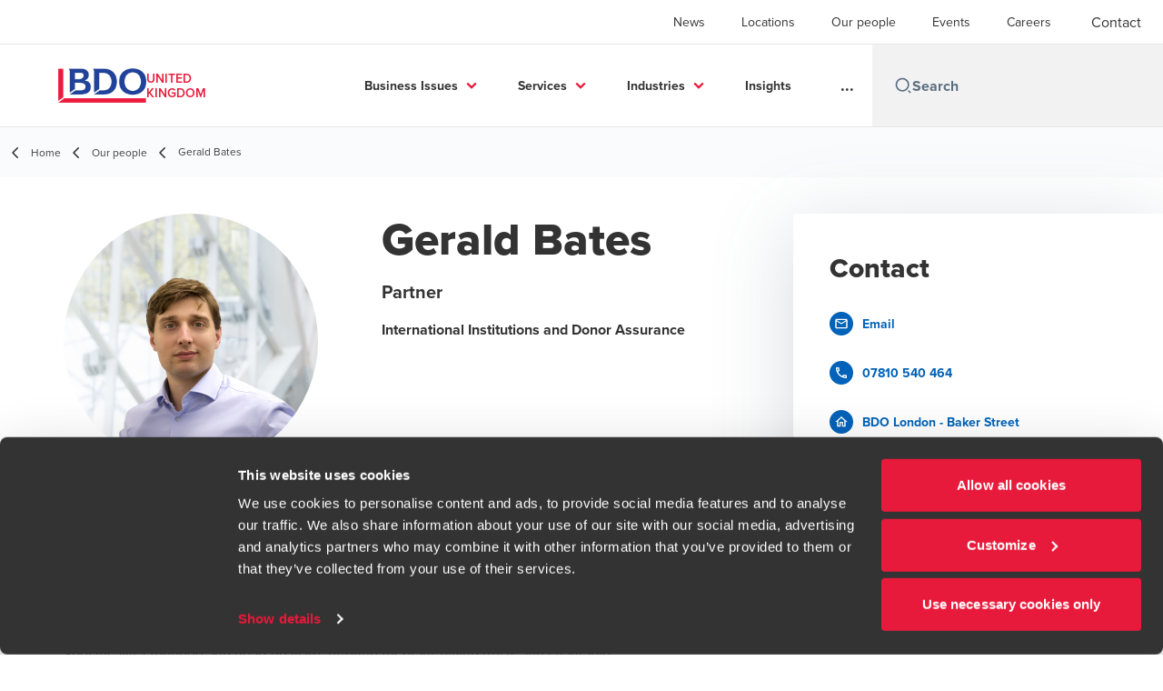

--- FILE ---
content_type: text/html; charset=utf-8
request_url: https://www.bdo.co.uk/en-gb/our-people/gerald-bates
body_size: 62255
content:
<!DOCTYPE html>
<html lang="en-GB" dir="ltr" class="scroll-smooth">
<head>
    <meta charset="utf-8" />
    <meta name="viewport" content="width=device-width, initial-scale=1.0" />
    
    
	<script type="application/ld+json">
{
  "url": "https://www.bdo.co.uk/en-gb/our-people/gerald-bates",
  "name": "Gerald Bates",
  "jobTitle": "Partner",
  "description": "I am an experienced leader within BDO\u0027s International Institutions and Donor Assurance team (IIDA).",
  "image": "/getmedia/2113e658-9fb4-4752-8e34-3da69215824a/Gerald-Bates.jpg?width=280\u0026height=280\u0026ext=.jpg",
  "sameAs": [],
  "worksFor": {
    "name": "BDO United Kingdom",
    "logo": "https://cdn.bdo.global/images/bdo_logo/1.0.0/bdo_logo_color.png",
    "@type": "Organization",
    "@context": "https://schema.org"
  },
  "@type": "Person",
  "@context": "https://schema.org"
}
	</script>

    <meta name="keywords" content="BDO People, Our People, BDO Employees, BDO UK People" />
    <meta name="description" content="I am an experienced leader within BDO&#x27;s International Institutions and Donor Assurance team (IIDA)." />
    <link rel="apple-touch-icon" sizes="180x180" href="/apple-touch-icon.png">
<link rel="icon" type="image/png" sizes="32x32" href="/favicon-32x32.png">
<link rel="icon" type="image/png" sizes="16x16" href="/favicon-16x16.png">
<link rel="icon" type="image/png" sizes="48x48" href="/favicon-48x48.png">
<link rel="icon" type="image/svg+xml" href="/favicon.svg" />
<link rel="shortcut icon" href="/favicon.ico" />
<link rel="manifest" href="/site.webmanifest">
<link rel="mask-icon" href="/safari-pinned-tab.svg" color="#5bbad5">
<meta name="msapplication-TileColor" content="#da532c">
<meta name="theme-color" content="#ffffff">
    <title>Gerald Bates | Partner | International Institutions and Donor Assurance - BDO</title>

    
<script data-cookieconsent="ignore">
    window.dataLayer = window.dataLayer || [];
    function gtag() {
        dataLayer.push(arguments);
    }
    gtag("consent", "default", {
        ad_personalization: "denied",
        ad_storage: "denied",
        ad_user_data: "denied",
        analytics_storage: "denied",
        functionality_storage: "denied",
        personalization_storage: "denied",
        security_storage: "granted",
        wait_for_update: 500,
    });
    gtag("set", "ads_data_redaction", true);
    gtag("set", "url_passthrough", true);
</script>

<!-- Google Tag Manager -->
    <script data-cookieconsent="ignore">
    (function(w,d,s,l,i){w[l]=w[l]||[];w[l].push({'gtm.start':
    new Date().getTime(),event:'gtm.js'});var f=d.getElementsByTagName(s)[0],
    j=d.createElement(s),dl=l!='dataLayer'?'&l='+l:'';j.async=true;j.src=
    'https://www.googletagmanager.com/gtm.js?id='+i+dl;f.parentNode.insertBefore(j,f);
    })(window,document,'script','dataLayer','GTM-W263TG');</script>
<!-- End Google Tag Manager -->

<script id="Cookiebot" src="https://consent.cookiebot.com/uc.js" data-cbid="87a51d12-ebd0-4d3d-bf5d-ead8383f9764" data-blockingmode="auto" type="text/javascript"></script>
    
    <script data-cookieconsent="ignore">
        function injectWhenCookiebotAcceptedScripts() {
            var rawHtml = null;
            var container = document.getElementById("scriptsAfterCookiebotAccepted");
            container.innerHTML = rawHtml;

            var scripts = container.getElementsByTagName("script");
            for (var i = 0; i < scripts.length; i++)
            {
                eval(scripts[i].innerText);
            }   
        }
    </script>

    
<script id="googleServices" type="text/javascript" data-cookieconsent="ignore">

            function initializeGoogleTags() {
                window.dataLayer = window.dataLayer || [];

                function gtag() {
                    dataLayer.push(arguments);
                }

                gtag("consent", "default", {
                    ad_personalization: "denied",
                    ad_storage: "denied",
                    ad_user_data: "denied",
                    analytics_storage: "denied",
                    functionality_storage: "denied",
                    personalization_storage: "denied",
                    security_storage: "granted",
                    wait_for_update: 500,
                });

                gtag('js', new Date());


                     gtag('config', 'G-S8M9KW26GP', { 'anonymize_ip': true, 'forceSSL': true });

                let script = document.createElement('script');
                script.src = 'https://www.googletagmanager.com/gtag/js?id=G-S8M9KW26GP';
                script.setAttribute("data-cookieconsent", "ignore");
                script.setAttribute("async", "");
                let ga = document.getElementById("googleServices");
                ga.before(script);
            }
        

         function CookiebotCallback_OnAccept() {

                    if (Cookiebot.consent.statistics && Cookiebot.consent.marketing) {
                        initializeGoogleTags();
                    }
                             injectWhenCookiebotAcceptedScripts();
         }
</script>
    
    <link rel="canonical" href="https://www.bdo.co.uk/en-gb/our-people/gerald-bates" />

    

    
    <meta property="og:title" content="Gerald Bates | Partner |">
    <meta property="og:description" content="I am an experienced leader within BDO&#x27;s International Institutions and Donor Assurance team (IIDA).">
    <meta property="og:url" content="https://www.bdo.co.uk/en-gb/our-people/gerald-bates">
    <meta property="og:image" content="https://www.bdo.co.uk/getmedia/2113e658-9fb4-4752-8e34-3da69215824a/Gerald-Bates.jpg?width=280&amp;height=280&amp;ext=.jpg">

<meta property="og:type" content="website">
    

    
<link rel="stylesheet" href="/getattachment/b4219295-52bc-4d78-b0c2-66d06452d39e/extras-uk.css" type="text/css" />
<!-- Fathom - beautiful, simple website analytics -->
                <script src="https://cdn.usefathom.com/script.js" data-site="LOLKVGQE" defer></script>
              <!-- / Fathom -->

<meta name="google-site-verification" content="lpKB44lbSNZkmnSKOIhgN_IrI9VqPhhaYEq5NRRyxlA" />

<script type="text/javascript">
setTimeout(function(){var a=document.createElement("script");
var b=document.getElementsByTagName("script")[0];
a.src=document.location.protocol+"//script.crazyegg.com/pages/scripts/0051/9081.js?"+Math.floor(new Date().getTime()/3600000);
a.async=true;a.type="text/javascript";b.parentNode.insertBefore(a,b)}, 1);
</script>


<script
  type="text/javascript"
  src="https://sdk.ceros.com/embedded-player-sdk-v5.min.js"
></script>
<script>
function applyConsent(hasConsent) {
  var foundExperienceInterval = setInterval(function () {
    var cerosFrames = document.querySelectorAll("iframe.ceros-experience");
    for (let cerosFrame of cerosFrames) {
      var cerosContainer = cerosFrame.parentNode;
      var expId = cerosContainer.getAttribute("id");
      if (expId) {
        clearInterval(foundExperienceInterval);
        CerosSDK.findExperience(expId)
          .done(function (experience) {
            experience.setUserConsentForAnalytics(hasConsent);
          });
      }
    }
  }, 500);
}
applyConsent(false);
window.addEventListener("CookiebotOnConsentReady", function () {
  applyConsent(Cookiebot.consent.statistics);
});
</script>

<script type="text/javascript">
document.write(unescape("%3Cscript src='https://ecomms.bdo.co.uk/wt.js' type='text/javascript'%3E%3C/script%3E"));
</script>

<script type="text/javascript" src="https://secure.agile365enterprise.com/js/793903.js" ></script>
<noscript><img src="https://secure.agile365enterprise.com/793903.png" style="display:none;" /></noscript>


<!-- Start VWO Async SmartCode -->
<link rel="preconnect" href="https://dev.visualwebsiteoptimizer.com" />
<script type='text/javascript' id='vwoCode'>
window._vwo_code || (function() {
var account_id=638445,
version=2.1,
settings_tolerance=2000,
hide_element='body',
hide_element_style = 'opacity:0 !important;filter:alpha(opacity=0) !important;background:none !important;transition:none !important;',
/* DO NOT EDIT BELOW THIS LINE */
f=false,w=window,d=document,v=d.querySelector('#vwoCode'),cK='_vwo_'+account_id+'_settings',cc={};try{var c=JSON.parse(localStorage.getItem('_vwo_'+account_id+'_config'));cc=c&&typeof c==='object'?c:{}}catch(e){}var stT=cc.stT==='session'?w.sessionStorage:w.localStorage;code={nonce:v&&v.nonce,use_existing_jquery:function(){return typeof use_existing_jquery!=='undefined'?use_existing_jquery:undefined},library_tolerance:function(){return typeof library_tolerance!=='undefined'?library_tolerance:undefined},settings_tolerance:function(){return cc.sT||settings_tolerance},hide_element_style:function(){return'{'+(cc.hES||hide_element_style)+'}'},hide_element:function(){if(performance.getEntriesByName('first-contentful-paint')[0]){return''}return typeof cc.hE==='string'?cc.hE:hide_element},getVersion:function(){return version},finish:function(e){if(!f){f=true;var t=d.getElementById('_vis_opt_path_hides');if(t)t.parentNode.removeChild(t);if(e)(new Image).src='https://dev.visualwebsiteoptimizer.com/ee.gif?a='+account_id+e}},finished:function(){return f},addScript:function(e){var t=d.createElement('script');t.type='text/javascript';if(e.src){t.src=e.src}else{t.text=e.text}v&&t.setAttribute('nonce',v.nonce);d.getElementsByTagName('head')[0].appendChild(t)},load:function(e,t){var n=this.getSettings(),i=d.createElement('script'),r=this;t=t||{};if(n){i.textContent=n;d.getElementsByTagName('head')[0].appendChild(i);if(!w.VWO||VWO.caE){stT.removeItem(cK);r.load(e)}}else{var o=new XMLHttpRequest;o.open('GET',e,true);o.withCredentials=!t.dSC;o.responseType=t.responseType||'text';o.onload=function(){if(t.onloadCb){return t.onloadCb(o,e)}if(o.status===200||o.status===304){_vwo_code.addScript({text:o.responseText})}else{_vwo_code.finish('&e=loading_failure:'+e)}};o.onerror=function(){if(t.onerrorCb){return t.onerrorCb(e)}_vwo_code.finish('&e=loading_failure:'+e)};o.send()}},getSettings:function(){try{var e=stT.getItem(cK);if(!e){return}e=JSON.parse(e);if(Date.now()>e.e){stT.removeItem(cK);return}return e.s}catch(e){return}},init:function(){if(d.URL.indexOf('__vwo_disable__')>-1)return;var e=this.settings_tolerance();w._vwo_settings_timer=setTimeout(function(){_vwo_code.finish();stT.removeItem(cK)},e);var t;if(this.hide_element()!=='body'){t=d.createElement('style');var n=this.hide_element(),i=n?n+this.hide_element_style():'',r=d.getElementsByTagName('head')[0];t.setAttribute('id','_vis_opt_path_hides');v&&t.setAttribute('nonce',v.nonce);t.setAttribute('type','text/css');if(t.styleSheet)t.styleSheet.cssText=i;else t.appendChild(d.createTextNode(i));r.appendChild(t)}else{t=d.getElementsByTagName('head')[0];var i=d.createElement('div');i.style.cssText='z-index: 2147483647 !important;position: fixed !important;left: 0 !important;top: 0 !important;width: 100% !important;height: 100% !important;background: white !important;display: block !important;';i.setAttribute('id','_vis_opt_path_hides');i.classList.add('_vis_hide_layer');t.parentNode.insertBefore(i,t.nextSibling)}var o=window._vis_opt_url||d.URL,s='https://dev.visualwebsiteoptimizer.com/j.php?a='+account_id+'&u='+encodeURIComponent(o)+'&vn='+version;if(w.location.search.indexOf('_vwo_xhr')!==-1){this.addScript({src:s})}else{this.load(s+'&x=true')}}};w._vwo_code=code;code.init();})();
</script>
<!-- End VWO Async SmartCode -->

<script src="https://cdn.userway.org/widget.js" data-account="gfUCLN0jUM"></script>
<meta name="google-site-verification" content="Wmmz-8ddoT8VaaNJdp-8pPIaxgLO5Q6dbwtuPns5fVk" />

<meta name="msvalidate.01" content="FB3D4ECBA0E8298D7D513921A51C08AA" />

    <!-- Preconnect -->
<link rel="preconnect" href="https://fonts.googleapis.com" crossorigin="anonymous">
<link rel="preconnect" href="https://use.typekit.net" crossorigin="anonymous">

<!-- Preload Fonts -->
<link rel="preload" href="https://fonts.googleapis.com/css2?family=Material+Symbols+Outlined:opsz,wght,FILL,GRAD@48,400,0,0" as="style" />
<link rel="preload" href="https://fonts.googleapis.com/icon?family=Material+Icons" as="style">
<link rel="preload" href="https://use.typekit.net/yxr5raf.css" as="style">

<!-- Preload Master CSS -->
<link rel="preload" href="/dist/master.css?v=smS2c4gXbIMpVBdvU3ygIPIG8QV_vunk5ofuMsOHQGY" as="style" type="text/css">

<!-- Apply Stylesheets -->
<link rel="stylesheet" href="https://fonts.googleapis.com/css2?family=Material+Symbols+Outlined:opsz,wght,FILL,GRAD@48,400,0,0" />
<link rel="stylesheet" href="https://fonts.googleapis.com/icon?family=Material+Icons" />
<link rel="stylesheet" href="https://use.typekit.net/yxr5raf.css">
<link rel="stylesheet" href="/dist/master.css?v=smS2c4gXbIMpVBdvU3ygIPIG8QV_vunk5ofuMsOHQGY" type="text/css" />

    
    <link href="/_content/Kentico.Content.Web.Rcl/Content/Bundles/Public/systemPageComponents.min.css" rel="stylesheet" />
<link href="/PageBuilder/Public/Sections/section-column.css" rel="stylesheet" />


<script type="text/javascript">!function(T,l,y){var S=T.location,k="script",D="instrumentationKey",C="ingestionendpoint",I="disableExceptionTracking",E="ai.device.",b="toLowerCase",w="crossOrigin",N="POST",e="appInsightsSDK",t=y.name||"appInsights";(y.name||T[e])&&(T[e]=t);var n=T[t]||function(d){var g=!1,f=!1,m={initialize:!0,queue:[],sv:"5",version:2,config:d};function v(e,t){var n={},a="Browser";return n[E+"id"]=a[b](),n[E+"type"]=a,n["ai.operation.name"]=S&&S.pathname||"_unknown_",n["ai.internal.sdkVersion"]="javascript:snippet_"+(m.sv||m.version),{time:function(){var e=new Date;function t(e){var t=""+e;return 1===t.length&&(t="0"+t),t}return e.getUTCFullYear()+"-"+t(1+e.getUTCMonth())+"-"+t(e.getUTCDate())+"T"+t(e.getUTCHours())+":"+t(e.getUTCMinutes())+":"+t(e.getUTCSeconds())+"."+((e.getUTCMilliseconds()/1e3).toFixed(3)+"").slice(2,5)+"Z"}(),iKey:e,name:"Microsoft.ApplicationInsights."+e.replace(/-/g,"")+"."+t,sampleRate:100,tags:n,data:{baseData:{ver:2}}}}var h=d.url||y.src;if(h){function a(e){var t,n,a,i,r,o,s,c,u,p,l;g=!0,m.queue=[],f||(f=!0,t=h,s=function(){var e={},t=d.connectionString;if(t)for(var n=t.split(";"),a=0;a<n.length;a++){var i=n[a].split("=");2===i.length&&(e[i[0][b]()]=i[1])}if(!e[C]){var r=e.endpointsuffix,o=r?e.location:null;e[C]="https://"+(o?o+".":"")+"dc."+(r||"services.visualstudio.com")}return e}(),c=s[D]||d[D]||"",u=s[C],p=u?u+"/v2/track":d.endpointUrl,(l=[]).push((n="SDK LOAD Failure: Failed to load Application Insights SDK script (See stack for details)",a=t,i=p,(o=(r=v(c,"Exception")).data).baseType="ExceptionData",o.baseData.exceptions=[{typeName:"SDKLoadFailed",message:n.replace(/\./g,"-"),hasFullStack:!1,stack:n+"\nSnippet failed to load ["+a+"] -- Telemetry is disabled\nHelp Link: https://go.microsoft.com/fwlink/?linkid=2128109\nHost: "+(S&&S.pathname||"_unknown_")+"\nEndpoint: "+i,parsedStack:[]}],r)),l.push(function(e,t,n,a){var i=v(c,"Message"),r=i.data;r.baseType="MessageData";var o=r.baseData;return o.message='AI (Internal): 99 message:"'+("SDK LOAD Failure: Failed to load Application Insights SDK script (See stack for details) ("+n+")").replace(/\"/g,"")+'"',o.properties={endpoint:a},i}(0,0,t,p)),function(e,t){if(JSON){var n=T.fetch;if(n&&!y.useXhr)n(t,{method:N,body:JSON.stringify(e),mode:"cors"});else if(XMLHttpRequest){var a=new XMLHttpRequest;a.open(N,t),a.setRequestHeader("Content-type","application/json"),a.send(JSON.stringify(e))}}}(l,p))}function i(e,t){f||setTimeout(function(){!t&&m.core||a()},500)}var e=function(){var n=l.createElement(k);n.src=h;var e=y[w];return!e&&""!==e||"undefined"==n[w]||(n[w]=e),n.onload=i,n.onerror=a,n.onreadystatechange=function(e,t){"loaded"!==n.readyState&&"complete"!==n.readyState||i(0,t)},n}();y.ld<0?l.getElementsByTagName("head")[0].appendChild(e):setTimeout(function(){l.getElementsByTagName(k)[0].parentNode.appendChild(e)},y.ld||0)}try{m.cookie=l.cookie}catch(p){}function t(e){for(;e.length;)!function(t){m[t]=function(){var e=arguments;g||m.queue.push(function(){m[t].apply(m,e)})}}(e.pop())}var n="track",r="TrackPage",o="TrackEvent";t([n+"Event",n+"PageView",n+"Exception",n+"Trace",n+"DependencyData",n+"Metric",n+"PageViewPerformance","start"+r,"stop"+r,"start"+o,"stop"+o,"addTelemetryInitializer","setAuthenticatedUserContext","clearAuthenticatedUserContext","flush"]),m.SeverityLevel={Verbose:0,Information:1,Warning:2,Error:3,Critical:4};var s=(d.extensionConfig||{}).ApplicationInsightsAnalytics||{};if(!0!==d[I]&&!0!==s[I]){var c="onerror";t(["_"+c]);var u=T[c];T[c]=function(e,t,n,a,i){var r=u&&u(e,t,n,a,i);return!0!==r&&m["_"+c]({message:e,url:t,lineNumber:n,columnNumber:a,error:i}),r},d.autoExceptionInstrumented=!0}return m}(y.cfg);function a(){y.onInit&&y.onInit(n)}(T[t]=n).queue&&0===n.queue.length?(n.queue.push(a),n.trackPageView({})):a()}(window,document,{
src: "https://js.monitor.azure.com/scripts/b/ai.2.min.js", // The SDK URL Source
crossOrigin: "anonymous", 
cfg: { // Application Insights Configuration
    connectionString: 'InstrumentationKey=7e4d3ed1-4059-404e-bc13-1df6b795f445;IngestionEndpoint=https://westeurope-5.in.applicationinsights.azure.com/;LiveEndpoint=https://westeurope.livediagnostics.monitor.azure.com/'
}});</script></head>
<body data-lang="en-GB">
    <div id="scriptsAfterCookiebotAccepted"></div>
    
<script type="text/javascript"> _linkedin_data_partner_id = "372737"; </script><script type="text/javascript"> (function(){var s = document.getElementsByTagName("script")[0]; var b = document.createElement("script"); b.type = "text/javascript";b.async = true; b.src = "https://snap.licdn.com/li.lms-analytics/insight.min.js"; s.parentNode.insertBefore(b, s);})(); </script> <noscript> <img height="1" width="1" style="display:none;" alt="" src="https://dc.ads.linkedin.com/collect/?pid=372737&fmt=gif" /> </noscript>

<script type="text/javascript"> _linkedin_partner_id = "372737"; window._linkedin_data_partner_ids = window._linkedin_data_partner_ids || []; window._linkedin_data_partner_ids.push(_linkedin_partner_id); </script><script type="text/javascript"> (function(){var s = document.getElementsByTagName("script")[0]; var b = document.createElement("script"); b.type = "text/javascript";b.async = true; b.src = "https://snap.licdn.com/li.lms-analytics/insight.min.js"; s.parentNode.insertBefore(b, s);})(); </script> <noscript> <img height="1" width="1" style="display:none;" alt="" src="https://dc.ads.linkedin.com/collect/?pid=372737&fmt=gif" /> </noscript>

<script>
 isRobotNotificationDisplayed = true; 
 </script>
    
<div id="react_0HNILGTKC6DOF"><div data-reactroot=""><div class="header" id="header" data-ktc-search-exclude="true" style="position:relative"><div class="header__main-menu"><ul class="header__main-menu-list"><li class="header__main-menu-item"><a class="header__main-menu-link" href="/en-gb/news">News</a></li><li class="header__main-menu-item"><a class="header__main-menu-link" href="/en-gb/locations">Locations</a></li><li class="header__main-menu-item"><a class="header__main-menu-link" href="/en-gb/our-people">Our people</a></li><li class="header__main-menu-item"><a class="header__main-menu-link" href="/en-gb/events">Events</a></li><li class="header__main-menu-item"><a class="header__main-menu-link" href="/en-gb/careers">Careers</a></li></ul><a role="button" class="btn px-6 py-3 text-base" href="/en-gb/contact" target="_self" title=""><span class="btn-text"><span class="">Contact </span></span></a></div><nav class="header__mega-menu"><a href="/en-gb/home" class="header__logo"><img src="https://cdn.bdo.global/images/bdo_logo/1.0.0/bdo_logo_color.png" class="header__logo-img" alt="logo"/><div class="header__logo-text">United Kingdom</div></a><div class="header__mega-menu-wrapper"><div class="header__mobile-menu-header"><svg stroke="currentColor" fill="currentColor" stroke-width="0" viewBox="0 0 24 24" class="header__mobile-menu-header-icon" height="1em" width="1em" xmlns="http://www.w3.org/2000/svg"><path d="M11 2C15.968 2 20 6.032 20 11C20 15.968 15.968 20 11 20C6.032 20 2 15.968 2 11C2 6.032 6.032 2 11 2ZM11 18C14.8675 18 18 14.8675 18 11C18 7.1325 14.8675 4 11 4C7.1325 4 4 7.1325 4 11C4 14.8675 7.1325 18 11 18ZM19.4853 18.0711L22.3137 20.8995L20.8995 22.3137L18.0711 19.4853L19.4853 18.0711Z"></path></svg><svg stroke="currentColor" fill="none" stroke-width="0" viewBox="0 0 15 15" class="header__mobile-menu-header-icon" height="1em" width="1em" xmlns="http://www.w3.org/2000/svg"><path fill-rule="evenodd" clip-rule="evenodd" d="M1.5 3C1.22386 3 1 3.22386 1 3.5C1 3.77614 1.22386 4 1.5 4H13.5C13.7761 4 14 3.77614 14 3.5C14 3.22386 13.7761 3 13.5 3H1.5ZM1 7.5C1 7.22386 1.22386 7 1.5 7H13.5C13.7761 7 14 7.22386 14 7.5C14 7.77614 13.7761 8 13.5 8H1.5C1.22386 8 1 7.77614 1 7.5ZM1 11.5C1 11.2239 1.22386 11 1.5 11H13.5C13.7761 11 14 11.2239 14 11.5C14 11.7761 13.7761 12 13.5 12H1.5C1.22386 12 1 11.7761 1 11.5Z" fill="currentColor"></path></svg></div><div class="header__mega-menu-desktop"><ul class="header__mega-menu-list"></ul><div class="header__search relative"><div class="pl-2"><a class="pointer-events-none" href="/" aria-label="Search icon"><svg stroke="currentColor" fill="currentColor" stroke-width="0" viewBox="0 0 24 24" class="header__search-icon" height="1em" width="1em" xmlns="http://www.w3.org/2000/svg"><path d="M11 2C15.968 2 20 6.032 20 11C20 15.968 15.968 20 11 20C6.032 20 2 15.968 2 11C2 6.032 6.032 2 11 2ZM11 18C14.8675 18 18 14.8675 18 11C18 7.1325 14.8675 4 11 4C7.1325 4 4 7.1325 4 11C4 14.8675 7.1325 18 11 18ZM19.4853 18.0711L22.3137 20.8995L20.8995 22.3137L18.0711 19.4853L19.4853 18.0711Z"></path></svg></a></div><input type="text" name="Search" title="Search" placeholder="Search" class="header__search-input" value="" autoComplete="off"/></div></div></div></nav></div></div></div>
    
<div id="react_0HNILGTKC6DOG"><div class="breadcrumbs" data-reactroot=""><ul class="breadcrumbs__list"><li class="breadcrumbs__list-item"><div class="px-2 hidden lg:flex"><svg stroke="currentColor" fill="none" stroke-width="2" viewBox="0 0 24 24" aria-hidden="true" class="breadcrumbs__item-icon" height="18" width="18" xmlns="http://www.w3.org/2000/svg"><path stroke-linecap="round" stroke-linejoin="round" d="M15 19l-7-7 7-7"></path></svg></div><div class="pt-[1px] hidden lg:flex"><a href="/en-gb/home" target="" title="" class="animated-link inline text-lighter-black hover:text-lighter-black"><span class="hover-underline">Home</span></a></div></li><li class="breadcrumbs__list-item"><div class="px-2"><svg stroke="currentColor" fill="none" stroke-width="2" viewBox="0 0 24 24" aria-hidden="true" class="breadcrumbs__item-icon" height="18" width="18" xmlns="http://www.w3.org/2000/svg"><path stroke-linecap="round" stroke-linejoin="round" d="M15 19l-7-7 7-7"></path></svg></div><div class="pt-[1px]"><a href="/en-gb/our-people" target="" title="" class="animated-link inline text-lighter-black hover:text-lighter-black"><span class="hover-underline">Our people</span></a></div></li><li class="breadcrumbs__list-item"><div class="px-2 hidden lg:flex"><svg stroke="currentColor" fill="none" stroke-width="2" viewBox="0 0 24 24" aria-hidden="true" class="breadcrumbs__item-icon" height="18" width="18" xmlns="http://www.w3.org/2000/svg"><path stroke-linecap="round" stroke-linejoin="round" d="M15 19l-7-7 7-7"></path></svg></div><div class="breadcrumbs__last-list-item-container"><span class="breadcrumbs__last-list-item">Gerald Bates</span></div></li></ul></div></div>
    



<div id="react_0HNILGTKC6DOE"><div class="bio-wrapper"><div class="bio"><div class="mb-8 flex flex-row lg:mb-20"><img class="bio__teaser" src="/getmedia/2113e658-9fb4-4752-8e34-3da69215824a/Gerald-Bates.jpg?width=280&amp;height=280&amp;ext=.jpg" alt="Gerald Bates"/><div><h1 class="bio__title">Gerald  Bates</h1><div class="bio__subtitle">Partner</div><p class="bio__text">International Institutions and Donor Assurance</p></div></div><div class="contacts lg:hidden"><h3 class="contacts__title">Contact</h3><ul class="contacts__list"><li class="contacts__list-item"><a class="contacts__list-item__link" href="mailto:Gerald.Bates@bdo.co.uk"><span class="contacts__list-item__link-icon"><svg stroke="currentColor" fill="currentColor" stroke-width="0" viewBox="0 0 24 24" height="1em" width="1em" xmlns="http://www.w3.org/2000/svg"><path fill="none" d="M0 0h24v24H0V0z"></path><path d="M22 6c0-1.1-.9-2-2-2H4c-1.1 0-2 .9-2 2v12c0 1.1.9 2 2 2h16c1.1 0 2-.9 2-2V6zm-2 0l-8 5-8-5h16zm0 12H4V8l8 5 8-5v10z"></path></svg></span><span class="contacts__list-item__link-text"><span class="hover-underline">Email</span></span></a></li><li class="contacts__list-item"><a class="contacts__list-item__link" href="tel:07810 540 464"><span class="contacts__list-item__link-icon"><svg stroke="currentColor" fill="currentColor" stroke-width="0" viewBox="0 0 24 24" height="1em" width="1em" xmlns="http://www.w3.org/2000/svg"><path fill="none" d="M0 0h24v24H0V0z"></path><path d="M6.54 5c.06.89.21 1.76.45 2.59l-1.2 1.2c-.41-1.2-.67-2.47-.76-3.79h1.51m9.86 12.02c.85.24 1.72.39 2.6.45v1.49c-1.32-.09-2.59-.35-3.8-.75l1.2-1.19M7.5 3H4c-.55 0-1 .45-1 1 0 9.39 7.61 17 17 17 .55 0 1-.45 1-1v-3.49c0-.55-.45-1-1-1-1.24 0-2.45-.2-3.57-.57a.84.84 0 00-.31-.05c-.26 0-.51.1-.71.29l-2.2 2.2a15.149 15.149 0 01-6.59-6.59l2.2-2.2c.28-.28.36-.67.25-1.02A11.36 11.36 0 018.5 4c0-.55-.45-1-1-1z"></path></svg></span><span class="contacts__list-item__link-text"><span class="hover-underline">07810 540 464</span></span></a></li><li class="contacts__list-item"><a class="contacts__list-item__link" href="/en-gb/locations/london"><span class="contacts__list-item__link-icon"><svg stroke="currentColor" fill="currentColor" stroke-width="0" viewBox="0 0 24 24" height="1em" width="1em" xmlns="http://www.w3.org/2000/svg"><path fill="none" d="M0 0h24v24H0V0z"></path><path d="M12 5.69l5 4.5V18h-2v-6H9v6H7v-7.81l5-4.5M12 3L2 12h3v8h6v-6h2v6h6v-8h3L12 3z"></path></svg></span><span class="contacts__list-item__link-text"><span class="hover-underline">BDO London - Baker Street</span></span></a></li><li class="contacts__list-item"><a class="contacts__list-item__link" href="/vcard/7e9a5df5-4606-4d85-a055-feab57f6f3e6"><span class="contacts__list-item__link-icon"><svg stroke="currentColor" fill="currentColor" stroke-width="0" viewBox="0 0 24 24" height="1em" width="1em" xmlns="http://www.w3.org/2000/svg"><path fill="none" d="M0 0h24v24H0V0z"></path><path d="M19 3h-4.18C14.4 1.84 13.3 1 12 1s-2.4.84-2.82 2H5c-1.1 0-2 .9-2 2v14c0 1.1.9 2 2 2h14c1.1 0 2-.9 2-2V5c0-1.1-.9-2-2-2zm-7-.25c.22 0 .41.1.55.25.12.13.2.31.2.5 0 .41-.34.75-.75.75s-.75-.34-.75-.75c0-.19.08-.37.2-.5.14-.15.33-.25.55-.25zM19 19H5V5h14v14zM12 6c-1.65 0-3 1.35-3 3s1.35 3 3 3 3-1.35 3-3-1.35-3-3-3zm0 4c-.55 0-1-.45-1-1s.45-1 1-1 1 .45 1 1-.45 1-1 1zm-6 6.47V18h12v-1.53c0-2.5-3.97-3.58-6-3.58s-6 1.07-6 3.58zM8.31 16c.69-.56 2.38-1.12 3.69-1.12s3.01.56 3.69 1.12H8.31z"></path></svg></span><span class="contacts__list-item__link-text"><span class="hover-underline">vCard</span></span></a></li></ul></div><div class="bio-summary"><h2 class="bio-summary__title">Executive summary</h2><div class="bio-summary__rich-editor"><p>I am a leader within BDO's International Institutions and Donor Assurance (IIDA) team, which specialises in the delivery of assurance and consulting services to a wide range of international donors; helping them gain comfort as to how their funds are being and will be managed by their grantees, whilst also promoting the effective delivery of donor-funded programs.</p>

<p>Specifically, I founded and head-up IIDA's offering for grant-giving trusts and charitable foundations, be they attached to high net worth individual(s); a multinational corporation; or established under a historic endowment. This includes work for some of the world's largest and most reputable foundations where my team's work helps to protect these donors - no matter where they may be based - from the financial, compliance, programmatic and, ultimately, reputational risks associated with the mismanagement of funds by their global partners.</p>

<p>I am a Fellow of the Institute of Chartered Accountants in England and Wales. I been involved in the delivery of over 2,500 assignments for global donors and have personally performed fieldwork in more than 40 countries. My commitment to the development sector is demonstrated through a post-graduate qualification in International Development from the London School of Economics, where I received a special commendation for achieving the highest mark amongst my global cohort, as well through my role as a Trustee for an International NGO. I have been invited to contribute to sector initiatives, notably the world's first harmonised standard for assessing the financial capacities of prospective grantees and sitting on a global, grant award panel on behalf of the National Institute for Health and Care Research.</p>

<p>I am driven by the desire to make the most of the daily opportunities that my work affords me in helping grantors and grantees succeed through the application of effective systems of control relating to the management of donor-funded projects. My work, in turn, helps to underpin the trust that is necessary to enable the global flow of development and humanitarian relief funds, whilst also promoting the effective management of these funds to deliver optimum results for end-user beneficiaries.</p>
</div></div></div><div class="contacts hidden lg:flex"><h3 class="contacts__title">Contact</h3><ul class="contacts__list"><li class="contacts__list-item"><a class="contacts__list-item__link" href="mailto:Gerald.Bates@bdo.co.uk"><span class="contacts__list-item__link-icon"><svg stroke="currentColor" fill="currentColor" stroke-width="0" viewBox="0 0 24 24" height="1em" width="1em" xmlns="http://www.w3.org/2000/svg"><path fill="none" d="M0 0h24v24H0V0z"></path><path d="M22 6c0-1.1-.9-2-2-2H4c-1.1 0-2 .9-2 2v12c0 1.1.9 2 2 2h16c1.1 0 2-.9 2-2V6zm-2 0l-8 5-8-5h16zm0 12H4V8l8 5 8-5v10z"></path></svg></span><span class="contacts__list-item__link-text"><span class="hover-underline">Email</span></span></a></li><li class="contacts__list-item"><a class="contacts__list-item__link" href="tel:07810 540 464"><span class="contacts__list-item__link-icon"><svg stroke="currentColor" fill="currentColor" stroke-width="0" viewBox="0 0 24 24" height="1em" width="1em" xmlns="http://www.w3.org/2000/svg"><path fill="none" d="M0 0h24v24H0V0z"></path><path d="M6.54 5c.06.89.21 1.76.45 2.59l-1.2 1.2c-.41-1.2-.67-2.47-.76-3.79h1.51m9.86 12.02c.85.24 1.72.39 2.6.45v1.49c-1.32-.09-2.59-.35-3.8-.75l1.2-1.19M7.5 3H4c-.55 0-1 .45-1 1 0 9.39 7.61 17 17 17 .55 0 1-.45 1-1v-3.49c0-.55-.45-1-1-1-1.24 0-2.45-.2-3.57-.57a.84.84 0 00-.31-.05c-.26 0-.51.1-.71.29l-2.2 2.2a15.149 15.149 0 01-6.59-6.59l2.2-2.2c.28-.28.36-.67.25-1.02A11.36 11.36 0 018.5 4c0-.55-.45-1-1-1z"></path></svg></span><span class="contacts__list-item__link-text"><span class="hover-underline">07810 540 464</span></span></a></li><li class="contacts__list-item"><a class="contacts__list-item__link" href="/en-gb/locations/london"><span class="contacts__list-item__link-icon"><svg stroke="currentColor" fill="currentColor" stroke-width="0" viewBox="0 0 24 24" height="1em" width="1em" xmlns="http://www.w3.org/2000/svg"><path fill="none" d="M0 0h24v24H0V0z"></path><path d="M12 5.69l5 4.5V18h-2v-6H9v6H7v-7.81l5-4.5M12 3L2 12h3v8h6v-6h2v6h6v-8h3L12 3z"></path></svg></span><span class="contacts__list-item__link-text"><span class="hover-underline">BDO London - Baker Street</span></span></a></li><li class="contacts__list-item"><a class="contacts__list-item__link" href="/vcard/7e9a5df5-4606-4d85-a055-feab57f6f3e6"><span class="contacts__list-item__link-icon"><svg stroke="currentColor" fill="currentColor" stroke-width="0" viewBox="0 0 24 24" height="1em" width="1em" xmlns="http://www.w3.org/2000/svg"><path fill="none" d="M0 0h24v24H0V0z"></path><path d="M19 3h-4.18C14.4 1.84 13.3 1 12 1s-2.4.84-2.82 2H5c-1.1 0-2 .9-2 2v14c0 1.1.9 2 2 2h14c1.1 0 2-.9 2-2V5c0-1.1-.9-2-2-2zm-7-.25c.22 0 .41.1.55.25.12.13.2.31.2.5 0 .41-.34.75-.75.75s-.75-.34-.75-.75c0-.19.08-.37.2-.5.14-.15.33-.25.55-.25zM19 19H5V5h14v14zM12 6c-1.65 0-3 1.35-3 3s1.35 3 3 3 3-1.35 3-3-1.35-3-3-3zm0 4c-.55 0-1-.45-1-1s.45-1 1-1 1 .45 1 1-.45 1-1 1zm-6 6.47V18h12v-1.53c0-2.5-3.97-3.58-6-3.58s-6 1.07-6 3.58zM8.31 16c.69-.56 2.38-1.12 3.69-1.12s3.01.56 3.69 1.12H8.31z"></path></svg></span><span class="contacts__list-item__link-text"><span class="hover-underline">vCard</span></span></a></li></ul></div></div></div>



<script src="/_content/Kentico.Content.Web.Rcl/Scripts/jquery-3.5.1.js"></script>
<script src="/_content/Kentico.Content.Web.Rcl/Scripts/jquery.unobtrusive-ajax.js"></script>
<script type="text/javascript">
window.kentico = window.kentico || {};
window.kentico.builder = {}; 
window.kentico.builder.useJQuery = true;</script><script src="/_content/Kentico.Content.Web.Rcl/Content/Bundles/Public/systemFormComponents.min.js"></script>

    <div id="react_0HNILGTKC6DOH"></div>
    
<div id="react_0HNILGTKC6DOI" class="footer__wrapper"><footer class="footer" data-ktc-search-exclude="true" data-reactroot=""><div class="footer__container container"><div class="footer__left-container"><ul class="footer__menu"><li class="footer__menu-item"><div class=""><a href="/en-gb/contact" target="" title="" class="animated-link inline text-white hover:text-white"><span class="hover-underline">Contact </span></a></div></li><li class="footer__menu-item"><div class=""><a href="/en-gb/locations" target="" title="" class="animated-link inline text-white hover:text-white"><span class="hover-underline">Locations</span></a></div></li><li class="footer__menu-item"><div class=""><a href="/en-gb/bdo-global-portal-terms-conditions" target="" title="" class="animated-link inline text-white hover:text-white"><span class="hover-underline">BDO Global Portal</span></a></div></li><li class="footer__menu-item"><div class=""><a href="/en-gb/sitemap" target="" title="" class="animated-link inline text-white hover:text-white"><span class="hover-underline">Sitemap</span></a></div></li><li class="footer__menu-item"><div class=""><a href="https://www.bdo.co.uk/en-gb/locations" target="_blank" title="Locations (Opens in a new window/tab)" class="animated-link inline text-white hover:text-white"><span class="hover-underline">Locations</span><span class="sr-only">Opens in a new window/tab</span></a></div><div class="footer__menu-icon"><svg stroke="currentColor" fill="currentColor" stroke-width="0" viewBox="0 0 24 24" height="1em" width="1em" xmlns="http://www.w3.org/2000/svg"><path fill="none" d="M0 0h24v24H0V0z"></path><path d="M19 19H5V5h7V3H5a2 2 0 00-2 2v14a2 2 0 002 2h14c1.1 0 2-.9 2-2v-7h-2v7zM14 3v2h3.59l-9.83 9.83 1.41 1.41L19 6.41V10h2V3h-7z"></path></svg></div></li><li class="footer__menu-item"><div class=""><a href="https://www.bdo.co.uk/en-gb/about/our-alumni" target="_blank" title="Alumni (Opens in a new window/tab)" class="animated-link inline text-white hover:text-white"><span class="hover-underline">Alumni</span><span class="sr-only">Opens in a new window/tab</span></a></div><div class="footer__menu-icon"><svg stroke="currentColor" fill="currentColor" stroke-width="0" viewBox="0 0 24 24" height="1em" width="1em" xmlns="http://www.w3.org/2000/svg"><path fill="none" d="M0 0h24v24H0V0z"></path><path d="M19 19H5V5h7V3H5a2 2 0 00-2 2v14a2 2 0 002 2h14c1.1 0 2-.9 2-2v-7h-2v7zM14 3v2h3.59l-9.83 9.83 1.41 1.41L19 6.41V10h2V3h-7z"></path></svg></div></li><li class="footer__menu-item"><div class=""><a href="https://www.bdo.co.uk/getmedia/bdb31c40-afbc-4d17-8b54-d5f153775425/BDO-Modern-Slavery-Statement-2025.pdf" target="_blank" title="Modern Slavery Statement (Opens in a new window/tab)" class="animated-link inline text-white hover:text-white"><span class="hover-underline">Modern Slavery Statement</span><span class="sr-only">Opens in a new window/tab</span></a></div><div class="footer__menu-icon"><svg stroke="currentColor" fill="currentColor" stroke-width="0" viewBox="0 0 24 24" height="1em" width="1em" xmlns="http://www.w3.org/2000/svg"><path fill="none" d="M0 0h24v24H0V0z"></path><path d="M19 19H5V5h7V3H5a2 2 0 00-2 2v14a2 2 0 002 2h14c1.1 0 2-.9 2-2v-7h-2v7zM14 3v2h3.59l-9.83 9.83 1.41 1.41L19 6.41V10h2V3h-7z"></path></svg></div></li><li class="footer__menu-item"><div class=""><a href="/en-gb/accessibility-statement" target="_blank" title="Legal &amp; Privacy (Opens in a new window/tab)" class="animated-link inline text-white hover:text-white"><span class="hover-underline">Legal & Privacy</span><span class="sr-only">Opens in a new window/tab</span></a></div><div class="footer__menu-icon"><svg stroke="currentColor" fill="currentColor" stroke-width="0" viewBox="0 0 24 24" height="1em" width="1em" xmlns="http://www.w3.org/2000/svg"><path fill="none" d="M0 0h24v24H0V0z"></path><path d="M19 19H5V5h7V3H5a2 2 0 00-2 2v14a2 2 0 002 2h14c1.1 0 2-.9 2-2v-7h-2v7zM14 3v2h3.59l-9.83 9.83 1.41 1.41L19 6.41V10h2V3h-7z"></path></svg></div></li></ul></div><div class="footer__right-container"><div class="footer__social-icons"><ul class="footer__social-menu"><li class="footer__social-item"><a class="footer__social-link" href="https://www.linkedin.com/company/bdo-llp" target="_blank" title="LinkedIn (Opens in a new window/tab)" aria-label="LinkedIn"><svg width="48" height="48" viewBox="0 0 48 48" fill="none" xmlns="http://www.w3.org/2000/svg"><path fill-rule="evenodd" clip-rule="evenodd" d="M4 24C4 12.9543 12.9543 4 24 4C35.0457 4 44 12.9543 44 24C44 35.0457 35.0457 44 24 44C12.9543 44 4 35.0457 4 24Z" fill="#404040"></path><path fill-rule="evenodd" clip-rule="evenodd" d="M18.134 20.5649H13.6016V34.183H18.134V20.5649Z" fill="#E7E7E7"></path><path fill-rule="evenodd" clip-rule="evenodd" d="M18.432 16.3522C18.4026 15.017 17.4477 14 15.8972 14C14.3467 14 13.333 15.017 13.333 16.3522C13.333 17.6598 14.3167 18.7061 15.8384 18.7061H15.8673C17.4477 18.7061 18.432 17.6598 18.432 16.3522Z" fill="#E7E7E7"></path><path fill-rule="evenodd" clip-rule="evenodd" d="M34.4795 26.3748C34.4795 22.1919 32.2435 20.2451 29.2609 20.2451C26.8545 20.2451 25.7771 21.5669 25.1756 22.4941V20.5653H20.6426C20.7023 21.8431 20.6426 34.1833 20.6426 34.1833H25.1756V26.5779C25.1756 26.1709 25.205 25.7649 25.3248 25.4735C25.6524 24.6604 26.3982 23.8185 27.6504 23.8185C29.2912 23.8185 29.947 25.0673 29.947 26.8973V34.183H34.4793L34.4795 26.3748Z" fill="#E7E7E7"></path></svg><span class="sr-only">Opens in a new window/tab</span></a></li><li class="footer__social-item"><a class="footer__social-link" href="https://www.youtube.com/user/bdollp" target="_blank" title="YouTube (Opens in a new window/tab)" aria-label="YouTube"><svg width="48" height="48" viewBox="0 0 48 48" fill="none" xmlns="http://www.w3.org/2000/svg"><path fill-rule="evenodd" clip-rule="evenodd" d="M4 24C4 12.9543 12.9543 4 24 4C35.0457 4 44 12.9543 44 24C44 35.0457 35.0457 44 24 44C12.9543 44 4 35.0457 4 24Z" fill="#404040"></path><path fill-rule="evenodd" clip-rule="evenodd" d="M35.1999 19.4514C35.1999 19.4514 34.9763 17.8839 34.2913 17.1936C33.422 16.2872 32.4477 16.2829 32.0013 16.2303C28.8027 16 24.0049 16 24.0049 16H23.9949C23.9949 16 19.197 16 15.9984 16.2303C15.5513 16.2829 14.5777 16.2872 13.7077 17.1936C13.0227 17.8839 12.7999 19.4514 12.7999 19.4514C12.7999 19.4514 12.5713 21.2926 12.5713 23.1331V24.8591C12.5713 26.7003 12.7999 28.5408 12.7999 28.5408C12.7999 28.5408 13.0227 30.1083 13.7077 30.7986C14.5777 31.705 15.7199 31.6765 16.2284 31.7711C18.057 31.946 23.9999 32 23.9999 32C23.9999 32 28.8027 31.9929 32.0013 31.7626C32.4477 31.7092 33.422 31.705 34.2913 30.7986C34.9763 30.1083 35.1999 28.5408 35.1999 28.5408C35.1999 28.5408 35.4284 26.7003 35.4284 24.8591V23.1331C35.4284 21.2926 35.1999 19.4514 35.1999 19.4514Z" fill="#E7E7E7"></path><path fill-rule="evenodd" clip-rule="evenodd" d="M21.7147 27.4287L21.7139 20.5715L28.571 24.0119L21.7147 27.4287Z" fill="#404040"></path></svg><span class="sr-only">Opens in a new window/tab</span></a></li><li class="footer__social-item"><a class="footer__social-link" href="https://www.instagram.com/bdo_uk/" target="_blank" title="Instagram (Opens in a new window/tab)" aria-label="Instagram"><svg width="48" height="48" viewBox="0 0 48 48" fill="none" xmlns="http://www.w3.org/2000/svg"><path fill-rule="evenodd" clip-rule="evenodd" d="M4 24C4 12.9543 12.9543 4 24 4C35.0457 4 44 12.9543 44 24C44 35.0457 35.0457 44 24 44C12.9543 44 4 35.0457 4 24Z" fill="#404040"></path><path fill-rule="evenodd" clip-rule="evenodd" d="M29.6941 17.0266C28.9874 17.0266 28.4141 17.5992 28.4141 18.3061C28.4141 19.0128 28.9874 19.5861 29.6941 19.5861C30.4007 19.5861 30.9741 19.0128 30.9741 18.3061C30.9741 17.5995 30.4007 17.0261 29.6941 17.0261V17.0266Z" fill="#E7E7E7"></path><path fill-rule="evenodd" clip-rule="evenodd" d="M18.5225 24.0001C18.5225 20.9749 20.9752 18.5222 24.0003 18.5222H24.0001C27.0252 18.5222 29.4772 20.9749 29.4772 24.0001C29.4772 27.0252 27.0254 29.4768 24.0003 29.4768C20.9752 29.4768 18.5225 27.0252 18.5225 24.0001ZM27.5559 24.0001C27.5559 22.0363 25.9639 20.4445 24.0003 20.4445C22.0365 20.4445 20.4447 22.0363 20.4447 24.0001C20.4447 25.9636 22.0365 27.5556 24.0003 27.5556C25.9639 27.5556 27.5559 25.9636 27.5559 24.0001Z" fill="#E7E7E7"></path><path fill-rule="evenodd" clip-rule="evenodd" d="M19.6024 13.3977C20.7402 13.3459 21.1038 13.3333 24.0007 13.3333H23.9973C26.8951 13.3333 27.2574 13.3459 28.3952 13.3977C29.5307 13.4497 30.3063 13.6295 30.9863 13.8933C31.6885 14.1655 32.2819 14.5299 32.8752 15.1233C33.4686 15.7162 33.833 16.3113 34.1063 17.0128C34.3686 17.6911 34.5486 18.4662 34.6019 19.6018C34.653 20.7396 34.6663 21.1031 34.6663 24C34.6663 26.8969 34.653 27.2596 34.6019 28.3974C34.5486 29.5325 34.3686 30.3079 34.1063 30.9863C33.833 31.6877 33.4686 32.2828 32.8752 32.8757C32.2825 33.469 31.6883 33.8344 30.987 34.1068C30.3083 34.3706 29.5323 34.5504 28.3967 34.6024C27.2589 34.6541 26.8965 34.6668 23.9993 34.6668C21.1026 34.6668 20.7393 34.6541 19.6015 34.6024C18.4662 34.5504 17.6908 34.3706 17.0122 34.1068C16.311 33.8344 15.7159 33.469 15.1232 32.8757C14.5301 32.2828 14.1657 31.6877 13.893 30.9861C13.6295 30.3079 13.4497 29.5328 13.3975 28.3972C13.3459 27.2594 13.333 26.8969 13.333 24C13.333 21.1031 13.3463 20.7393 13.3972 19.6015C13.4483 18.4664 13.6283 17.6911 13.8928 17.0126C14.1661 16.3113 14.5306 15.7162 15.1239 15.1233C15.7168 14.5302 16.3119 14.1657 17.0135 13.8933C17.6917 13.6295 18.4668 13.4497 19.6024 13.3977ZM23.6452 15.2554C23.4295 15.2553 23.2296 15.2552 23.0438 15.2555V15.2528C21.0558 15.2551 20.6744 15.2684 19.6904 15.3128C18.6504 15.3606 18.0857 15.534 17.7097 15.6806C17.2119 15.8744 16.8564 16.1055 16.4831 16.4789C16.1097 16.8522 15.8782 17.2077 15.6848 17.7055C15.5388 18.0815 15.365 18.646 15.3175 19.686C15.2664 20.8105 15.2561 21.1465 15.2561 23.9949C15.2561 26.8434 15.2664 27.1812 15.3175 28.3056C15.3648 29.3457 15.5388 29.9101 15.6848 30.2857C15.8786 30.7837 16.1097 31.1383 16.4831 31.5117C16.8564 31.885 17.2119 32.1161 17.7097 32.3095C18.086 32.4555 18.6504 32.6292 19.6904 32.6772C20.8149 32.7284 21.1524 32.7395 24.0007 32.7395C26.8487 32.7395 27.1865 32.7284 28.311 32.6772C29.351 32.6297 29.9159 32.4564 30.2914 32.3097C30.7894 32.1163 31.1439 31.8852 31.5172 31.5119C31.8905 31.1388 32.1221 30.7843 32.3154 30.2866C32.4614 29.911 32.6352 29.3465 32.6828 28.3065C32.7339 27.1821 32.745 26.8443 32.745 23.9976C32.745 21.1509 32.7339 20.8131 32.6828 19.6887C32.6354 18.6487 32.4614 18.0842 32.3154 17.7086C32.1217 17.2109 31.8905 16.8553 31.5172 16.482C31.1441 16.1086 30.7892 15.8775 30.2914 15.6842C29.9154 15.5382 29.351 15.3644 28.311 15.3168C27.1863 15.2657 26.8487 15.2555 24.0007 15.2555C23.8776 15.2555 23.7592 15.2555 23.6452 15.2554Z" fill="#E7E7E7"></path></svg><span class="sr-only">Opens in a new window/tab</span></a></li></ul></div><div class="footer__copyright">BDO Copyright © 2026. See Terms & Conditions for more information.</div></div></div></footer></div>

    
    <script src="/dist/vendor.bundle.js?v=8FnlmZ0k6viykDa8OmolrbVJp1r5MegylyQ01zyXE9M" data-cookieconsent="ignore"></script>
    <script src="/dist/master.bundle.js?v=zdwWfHysjkJbyxO-VTGtCz1-xREwOuJfVj-35qUEJTQ" data-cookieconsent="ignore"></script>
    <script>ReactDOM.hydrate(React.createElement(PeopleBio, {"data":{"displayName":"Gerald  Bates","teaserImageUrl":"/getmedia/2113e658-9fb4-4752-8e34-3da69215824a/Gerald-Bates.jpg?width=280\u0026height=280\u0026ext=.jpg","teaserImageAltText":"Gerald Bates","summary":"\u003cp\u003eI am a leader within BDO\u0027s International Institutions and Donor Assurance (IIDA) team, which specialises in the delivery of assurance and consulting services to a wide range of international donors; helping them gain comfort as to how their funds are being and will be managed by their grantees, whilst also promoting the effective delivery of donor-funded programs.\u003c/p\u003e\r\n\r\n\u003cp\u003eSpecifically, I founded and head-up IIDA\u0027s offering for grant-giving trusts and charitable foundations, be they attached to high net worth individual(s); a multinational corporation; or established under a historic endowment. This includes work for some of the world\u0027s largest and most reputable foundations where my team\u0027s work helps to protect these donors - no matter where they may be based - from the financial, compliance, programmatic and, ultimately, reputational risks associated with the mismanagement of funds by their global partners.\u003c/p\u003e\r\n\r\n\u003cp\u003eI am a Fellow of the Institute of Chartered Accountants in England and Wales. I been involved in the delivery of over 2,500 assignments for global donors and have personally performed fieldwork in more than 40 countries. My commitment to the development sector is demonstrated through a post-graduate qualification in International Development from the London School of Economics, where I received a special commendation for achieving the highest mark amongst my global cohort, as well through my role as a Trustee for an International NGO. I have been invited to contribute to sector initiatives, notably the world\u0027s first harmonised standard for assessing the financial capacities of prospective grantees and sitting on a global, grant award panel on behalf of the National Institute for Health and Care Research.\u003c/p\u003e\r\n\r\n\u003cp\u003eI am driven by the desire to make the most of the daily opportunities that my work affords me in helping grantors and grantees succeed through the application of effective systems of control relating to the management of donor-funded projects. My work, in turn, helps to underpin the trust that is necessary to enable the global flow of development and humanitarian relief funds, whilst also promoting the effective management of these funds to deliver optimum results for end-user beneficiaries.\u003c/p\u003e\r\n","jobTitle":"Partner","credentials":[],"industryCategoryNames":[],"serviceAreaNames":["International Institutions and Donor Assurance"],"specialtiesCategoryNames":[],"vCardUrl":"/vcard/7e9a5df5-4606-4d85-a055-feab57f6f3e6","officeLocations":[{"title":"BDO London - Baker Street","url":"/en-gb/locations/london"}],"facebookUrl":"","twitterUrl":"","linkedInUrl":"","officePhoneNumber":"","mobilePhoneNumber":"07810 540 464","directDialNumber":"","email":"Gerald.Bates@bdo.co.uk","authoredContent":{"backgroundImageURL":null,"title":"Related Insights","description":"","items":[]}}}), document.getElementById("react_0HNILGTKC6DOE"));
ReactDOM.hydrate(React.createElement(Header, {"headerDetails":{"menuItems":[{"title":"News","url":"/en-gb/news"},{"title":"Locations","url":"/en-gb/locations"},{"title":"Our people","url":"/en-gb/our-people"},{"title":"Events","url":"/en-gb/events"},{"title":"Careers","url":"/en-gb/careers"}],"cultures":[],"contact":{"title":"Contact ","url":"/en-gb/contact"},"siteName":"United Kingdom","logoURL":"/en-gb/home","logoImageURL":"https://cdn.bdo.global/images/bdo_logo/1.0.0/bdo_logo_color.png","searchPageURL":"/en-gb/search","megaMenuItems":[{"featured":[],"children":[{"description":"","children":[],"title":"Changing demographics","url":"https://www.bdo.co.uk/en-gb/business-issues/changing-demographics"},{"description":"","children":[],"title":"Financial resilience","url":"https://www.bdo.co.uk/en-gb/business-issues/financial-resilience"},{"description":"","children":[],"title":"Digital transformation","url":"https://www.bdo.co.uk/en-gb/business-issues/digital-transformation"},{"description":"","children":[],"title":"Supply chain resilience","url":"https://www.bdo.co.uk/en-gb/business-issues/supply-chain-resilience"}],"title":"Business Issues","url":"https://www.bdo.co.uk/en-gb/business-issues"},{"featured":[],"children":[{"description":"Having the right business advisers and the insight that comes from their extensive experience, makes overcoming business challenges and reaching your company\u0026rsquo;s goals easier. Whatever you are try","children":[{"title":"Actuarial Services","url":"/en-gb/services/advisory/actuarial-services"},{"title":"BDO Digital","url":"/en-gb/services/advisory/bdo-digital"},{"title":"Business Grant Services","url":"https://www.bdo.co.uk/en-gb/services/advisory/business-grant-services"},{"title":"Business Restructuring","url":"/en-gb/services/advisory/business-restructuring"},{"title":"Crypto Asset Services ","url":"/en-gb/services/advisory/crypto-asset-services"},{"title":"Deal Advisory","url":"/en-gb/services/advisory/deal-advisory"},{"title":"Economic Consulting ","url":"/en-gb/services/advisory/economic-consulting"},{"title":"Financial Crime Consulting","url":"https://www.bdo.co.uk/en-gb/services/advisory/financial-crime-consulting"},{"title":"Financial Model Services","url":"/en-gb/services/advisory/financial-modelling-assurance"},{"title":"Forensic Accounting Services","url":"/en-gb/services/advisory/forensic-accounting-services"},{"title":"GDPR, Privacy \u0026 Data protection services","url":"https://www.bdo.co.uk/en-gb/services/advisory/gdpr-privacy-data-protection-services/privacy-and-data-protection-services"},{"title":"International Advisory Services","url":"/en-gb/services/advisory/international-advisory-services"},{"title":"International Institutions and Donor Assurance","url":"/en-gb/services/advisory/international-institutions-and-donor-assurance"},{"title":"Pensions Covenant Advisory","url":"/en-gb/services/advisory/pensions-covenant-advisory"},{"title":"People Advisory Services","url":"/en-gb/services/advisory/people-advisory-services"},{"title":"Procurement, Contracts \u0026 Supply Chain Services","url":"https://www.bdo.co.uk/en-gb/services/advisory/procurement-contracts-supply-chain-services"},{"title":"Quantitative Risk \u0026 Valuation Advisory ","url":"/en-gb/services/advisory/quantitative-advisory-valuation"},{"title":" Risk Advisory Services","url":"/en-gb/services/advisory/risk-advisory-services"},{"title":"Sustainability and ESG Advisory","url":"https://www.bdo.co.uk/en-gb/services/advisory/esg-and-sustainability-advisory"},{"title":"Valuation Services","url":"/en-gb/services/advisory/valuation-services"}],"title":"Advisory","url":"/en-gb/services/advisory"},{"description":"Audit must inspire confidence for investors, shareholders and all stakeholders. Our tailored service is always robust and transparent. Our advice on IFRS, GAAP and financial reporting is delivered by ","children":[{"title":"External Audit","url":"/en-gb/services/audit-assurance/external-audit"},{"title":"Financial Reporting Solutions","url":"/en-gb/services/audit-assurance/financial-reporting-solutions"},{"title":"Governance, Risk and Compliance","url":"/en-gb/services/audit-assurance/governance-risk-and-compliance"},{"title":"IFRS, US GAAP, and International GAAP","url":"/en-gb/services/audit-assurance/ifrs-us-gaap-and-international-gaap"},{"title":"Internal Audit and Risk Assurance","url":"/en-gb/services/audit-assurance/internal-audit-and-risk-assurance"},{"title":"Non-Executive Director Programme","url":"/en-gb/bdo-ned"},{"title":"Other Assurance Services","url":"/en-gb/services/audit-assurance/other-assurance-services"},{"title":"UK GAAP and Narrative Reporting","url":"/en-gb/services/audit-assurance/uk-gaap-and-narrative-reporting"}],"title":"Audit \u0026 Assurance","url":"/en-gb/services/audit-assurance"},{"description":"Cost-effectively meet your changing requirements and growth challenges by picking from our range of outsourced accounting, advisory and compliance services delivered here in the UK and across the worl","children":[{"title":"Business Planning and Advisory ","url":"/en-gb/services/business-services-outsourcing/business-planning-and-advisory"},{"title":"Company Formation and Company Secretarial ","url":"/en-gb/services/business-services-outsourcing/company-formation-and-company-secretarial"},{"title":"Doing Business in the UK","url":"/en-gb/services/business-services-outsourcing/doing-business-in-the-uk"},{"title":"Finance Function of the Future","url":"/en-gb/services/business-services-outsourcing/finance-function-of-the-future"},{"title":"Financial Reporting Advisory","url":"/en-gb/services/business-services-outsourcing/financial-reporting-advisory"},{"title":"Global Compliance \u0026 Reporting","url":"/en-gb/services/business-services-outsourcing/global-compliance-reporting"},{"title":" Outsourced Accounting and Bookkeeping","url":"/en-gb/services/business-services-outsourcing/uk-accounting-services"},{"title":"Payroll ","url":"/en-gb/services/business-services-outsourcing/payroll"},{"title":"Strategic Resourcing Solutions","url":"/en-gb/services/business-services-outsourcing/strategic-resourcing-solutions"},{"title":"Support and Services for Entrepreneurs","url":"/en-gb/services/business-services-outsourcing/support-and-services-for-entrepreneurs"},{"title":"Technology Advisory Services","url":"/en-gb/services/business-services-outsourcing/technology-advisory-services"}],"title":"Business Services \u0026 Outsourcing","url":"/en-gb/services/business-services-outsourcing"},{"description":"UK and international tax legislation is constantly evolving. Our tax experts will give you practical advice and insight that ensures you manage your tax affairs effectively today and in the future. We","children":[{"title":"Capital Allowances Services ","url":"/en-gb/services/tax/capital-allowances-services"},{"title":"Corporate International Tax and Transfer Pricing Services","url":"/en-gb/services/tax/corporate-international-tax-services"},{"title":"Corporate Tax Services ","url":"/en-gb/services/tax/corporate-tax-services"},{"title":"Global Employer Services","url":"/en-gb/services/tax/global-employer-services"},{"title":"Innovation and R\u0026D Tax Incentives","url":"/en-gb/services/tax/innovation-and-r-d-tax-incentives"},{"title":"Partnership Tax","url":"/en-gb/services/tax/partnership-tax"},{"title":"Private Client Services","url":"/en-gb/services/tax/private-client-services"},{"title":"Real Estate and Construction Taxes","url":"/en-gb/services/tax/real-estate-and-construction-taxes"},{"title":"Tax Assurance and Risk Management","url":"/en-gb/services/tax/tax-assurance-and-risk-management"},{"title":"Tax Automation \u0026 Innovation Services ","url":"/en-gb/services/tax/tax-automation-and-innovation-services"},{"title":"Tax Dispute Resolution Services ","url":"/en-gb/services/tax/tax-dispute-resolution-services"},{"title":"Tax Support For Professionals","url":"/en-gb/services/tax/tax-support-for-professionals"},{"title":"VAT and Indirect Taxes","url":"/en-gb/services/tax/vat-and-indirect-taxes"}],"title":"Tax","url":"/en-gb/services/tax"}],"title":"Services","url":"/en-gb/services"},{"featured":[],"children":[{"description":"","children":[],"title":"Energy Transition and Renewables","url":"/en-gb/industries/renewable-energy-transition"},{"description":"","children":[],"title":"Financial Services","url":"/en-gb/industries/financial-services"},{"description":"","children":[],"title":"Health and Social Care ","url":"/en-gb/industries/health-and-social-care"},{"description":"","children":[],"title":"Infrastructure and Capital projects","url":"/en-gb/industries/infrastructure-and-capital-projects"},{"description":"","children":[],"title":"Leisure and Hospitality","url":"/en-gb/industries/leisure-and-hospitality"},{"description":"","children":[],"title":"Life Sciences","url":"/en-gb/industries/life-sciences"},{"description":"","children":[],"title":"Manufacturing","url":"/en-gb/industries/manufacturing"},{"description":"","children":[],"title":"Medical Practitioners","url":"/en-gb/industries/medical-practitioners"},{"description":"","children":[],"title":"Natural Resources","url":"/en-gb/industries/natural-resources-energy"},{"description":"","children":[],"title":"Not for Profit","url":"/en-gb/industries/not-for-profit"},{"description":"","children":[],"title":"Private Equity","url":"/en-gb/industries/private-equity"},{"description":"","children":[],"title":"Professional Services","url":"/en-gb/professional-services"},{"description":"","children":[],"title":"Public Markets","url":"/en-gb/industries/public-markets"},{"description":"","children":[],"title":"Public Sector","url":"/en-gb/industries/public-sector"},{"description":"","children":[],"title":"Real Estate \u0026 Construction","url":"/en-gb/industries/real-estate-and-construction"},{"description":"","children":[],"title":"Retail and Consumer Brands","url":"/en-gb/industries/retail-and-consumer-brands"},{"description":"","children":[],"title":"Technology, Media \u0026 Telecoms","url":"/en-gb/industries/technology-and-media"},{"description":"","children":[],"title":"Transport","url":"/en-gb/industries/transport"}],"title":"Industries","url":"/en-gb/industries"},{"featured":[],"children":[],"title":"Insights","url":"/en-gb/insights"},{"featured":[],"children":[{"description":"","children":[],"title":"Global Network","url":"/en-gb/about/global-network"},{"description":"","children":[],"title":"Our AI principles","url":"/en-gb/about/our-ai-principles"},{"description":"","children":[{"title":"Inclusion \u0026 Belonging","url":"/en-gb/about/our-culture/be-yourself"},{"title":"Citizenship \u0026 Wellbeing","url":"/en-gb/about/our-culture/citizenship-wellbeing"},{"title":"Our Purpose \u0026 Values","url":"/en-gb/about/our-culture/our-purpose-values"}],"title":"Our Culture","url":"/en-gb/about/our-culture"},{"description":"","children":[],"title":"Our Performance","url":"/en-gb/about/our-performance"},{"description":"","children":[{"title":"Governance Bodies - Terms of Reference ","url":"/en-gb/about/legal-regulatory/governance-bodies-terms-of-reference"},{"title":"Modern Slavery Act Statement","url":"/en-gb/about/legal-regulatory/modern-slavery-act-statement"},{"title":"Transparency Report","url":"/en-gb/about/legal-regulatory/transparency-report"}],"title":"Legal \u0026 Regulatory","url":"/en-gb/about/legal-regulatory"},{"description":"","children":[],"title":"Our Alumni","url":"/en-gb/about/our-alumni"},{"description":"","children":[{"title":"Our Environmental Commitments","url":"/en-gb/about/our-environmental-commitments"}],"title":"Our Sustainability and ESG Commitments","url":"/en-gb/about/our-sustainability-and-esg-commitments"}],"title":"About","url":"/en-gb/about"},{"featured":[],"children":[],"title":"Store ","url":"https://utm.io/uh4bu"}]}}), document.getElementById("react_0HNILGTKC6DOF"));
ReactDOM.hydrate(React.createElement(Breadcrumbs, {"breadcrumbsSettings":{"links":[{"title":"Home","url":"/en-gb/home"},{"title":"Our people","url":"/en-gb/our-people"},{"title":"Gerald Bates","url":"/en-gb/our-people/gerald-bates"}]}}), document.getElementById("react_0HNILGTKC6DOG"));
ReactDOM.hydrate(React.createElement(FormStylingJS, {}), document.getElementById("react_0HNILGTKC6DOH"));
ReactDOM.hydrate(React.createElement(Footer, {"footerSettings":{"displaySubscriptionsSection":false,"subscriptionButtonLink":null,"socialButtons":[{"altText":"LinkedIn","ariaLabel":"LinkedIn","iconType":"linkedin","customIcon":null,"order":1,"url":"https://www.linkedin.com/company/bdo-llp"},{"altText":"YouTube","ariaLabel":"YouTube","iconType":"youtube","customIcon":null,"order":2,"url":"https://www.youtube.com/user/bdollp"},{"altText":"Instagram","ariaLabel":"Instagram","iconType":"instagram","customIcon":null,"order":3,"url":"https://www.instagram.com/bdo_uk/"}],"footerLinks":[{"openInNewTab":false,"order":-3,"title":"Contact ","url":"/en-gb/contact"},{"openInNewTab":false,"order":-2,"title":"Locations","url":"/en-gb/locations"},{"openInNewTab":false,"order":-1,"title":"BDO Global Portal","url":"/en-gb/bdo-global-portal-terms-conditions"},{"openInNewTab":false,"order":0,"title":"Sitemap","url":"/en-gb/sitemap"},{"openInNewTab":true,"order":2,"title":"Locations","url":"https://www.bdo.co.uk/en-gb/locations"},{"openInNewTab":true,"order":3,"title":"Alumni","url":"https://www.bdo.co.uk/en-gb/about/our-alumni"},{"openInNewTab":true,"order":4,"title":"Modern Slavery Statement","url":"https://www.bdo.co.uk/getmedia/bdb31c40-afbc-4d17-8b54-d5f153775425/BDO-Modern-Slavery-Statement-2025.pdf"},{"openInNewTab":true,"order":6,"title":"Legal \u0026 Privacy","url":"/en-gb/accessibility-statement"}]}}), document.getElementById("react_0HNILGTKC6DOI"));
</script>
    
<script type="text/javascript">
_linkedin_partner_id = "372737";
window._linkedin_data_partner_ids = window._linkedin_data_partner_ids || [];
window._linkedin_data_partner_ids.push(_linkedin_partner_id);
</script><script type="text/javascript">
(function(l) {
if (!l){window.lintrk = function(a,b){window.lintrk.q.push([a,b])};
window.lintrk.q=[]}
var s = document.getElementsByTagName("script")[0];
var b = document.createElement("script");
b.type = "text/javascript";b.async = true;
b.src = "https://snap.licdn.com/li.lms-analytics/insight.min.js";
s.parentNode.insertBefore(b, s);})(window.lintrk);
</script>
<noscript>
<img height="1" width="1" style="display:none;" alt="" src="https://px.ads.linkedin.com/collect/?pid=372737&fmt=gif" />
</noscript>
</body>
</html>


--- FILE ---
content_type: application/x-javascript
request_url: https://consentcdn.cookiebot.com/consentconfig/87a51d12-ebd0-4d3d-bf5d-ead8383f9764/bdo.co.uk/configuration.js
body_size: 1070
content:
CookieConsent.configuration.tags.push({id:190931314,type:"script",tagID:"",innerHash:"",outerHash:"",tagHash:"5675087726951",url:"https://consent.cookiebot.com/uc.js",resolvedUrl:"https://consent.cookiebot.com/uc.js",cat:[1]});CookieConsent.configuration.tags.push({id:190931315,type:"script",tagID:"",innerHash:"",outerHash:"",tagHash:"15865062503465",url:"https://cdn.userway.org/widget.js",resolvedUrl:"https://cdn.userway.org/widget.js",cat:[1,5]});CookieConsent.configuration.tags.push({id:190931320,type:"iframe",tagID:"",innerHash:"",outerHash:"",tagHash:"14359502190024",url:"https://www.youtube.com/embed/kzBzUCXpi64",resolvedUrl:"https://www.youtube.com/embed/kzBzUCXpi64",cat:[4]});CookieConsent.configuration.tags.push({id:190931321,type:"script",tagID:"",innerHash:"",outerHash:"",tagHash:"14843504898144",url:"",resolvedUrl:"",cat:[3]});CookieConsent.configuration.tags.push({id:190931322,type:"script",tagID:"",innerHash:"",outerHash:"",tagHash:"2262325489520",url:"",resolvedUrl:"",cat:[1,3]});CookieConsent.configuration.tags.push({id:190931323,type:"script",tagID:"",innerHash:"",outerHash:"",tagHash:"9065492447053",url:"https://www.google.com/recaptcha/api.js?onload=renderRecaptchaform_Subscribe_Scale_upUpdates_d412_Recaptcha_Value&render=explicit&hl=en-GB",resolvedUrl:"https://www.google.com/recaptcha/api.js?onload=renderRecaptchaform_Subscribe_Scale_upUpdates_d412_Recaptcha_Value&render=explicit&hl=en-GB",cat:[1]});CookieConsent.configuration.tags.push({id:190931325,type:"script",tagID:"",innerHash:"",outerHash:"",tagHash:"8634992195026",url:"",resolvedUrl:"",cat:[1]});CookieConsent.configuration.tags.push({id:190931326,type:"script",tagID:"",innerHash:"",outerHash:"",tagHash:"12156306934045",url:"",resolvedUrl:"",cat:[3,4]});CookieConsent.configuration.tags.push({id:190931328,type:"script",tagID:"",innerHash:"",outerHash:"",tagHash:"575938876505",url:"https://www.bdo.co.uk/dist/master.bundle.js?v=zdwWfHysjkJbyxO-VTGtCz1-xREwOuJfVj-35qUEJTQ",resolvedUrl:"https://www.bdo.co.uk/dist/master.bundle.js?v=zdwWfHysjkJbyxO-VTGtCz1-xREwOuJfVj-35qUEJTQ",cat:[5]});CookieConsent.configuration.tags.push({id:190931330,type:"iframe",tagID:"",innerHash:"",outerHash:"",tagHash:"7619940140901",url:"https://view.ceros.com/bdo/fraud-hub-content-1?heightOverride=1561",resolvedUrl:"https://view.ceros.com/bdo/fraud-hub-content-1?heightOverride=1561",cat:[1,3,4]});CookieConsent.configuration.tags.push({id:190931333,type:"image",tagID:"",innerHash:"",outerHash:"",tagHash:"10003692445350",url:"https://uk-admin.bdo.global/getmedia/3a878d53-43e1-4295-b2a1-6800e406520a/BDO_insight_2.webp",resolvedUrl:"https://uk-admin.bdo.global/getmedia/3a878d53-43e1-4295-b2a1-6800e406520a/BDO_insight_2.webp",cat:[1]});CookieConsent.configuration.tags.push({id:190931334,type:"iframe",tagID:"",innerHash:"",outerHash:"",tagHash:"12945094013211",url:"https://player.vimeo.com/video/957157488?h=da378c6700&badge=0&autopause=0&player_id=0&app_id=58479",resolvedUrl:"https://player.vimeo.com/video/957157488?h=da378c6700&badge=0&autopause=0&player_id=0&app_id=58479",cat:[3]});CookieConsent.configuration.tags.push({id:190931336,type:"iframe",tagID:"",innerHash:"",outerHash:"",tagHash:"13152754108370",url:"https://www.youtube.com/embed/B0ziOeecG0Q?si=Im-EsuYPvkwCaZ6a",resolvedUrl:"https://www.youtube.com/embed/B0ziOeecG0Q?si=Im-EsuYPvkwCaZ6a",cat:[4]});CookieConsent.configuration.tags.push({id:190931337,type:"script",tagID:"",innerHash:"",outerHash:"",tagHash:"15779931382755",url:"https://gateway.eu.on24.com/view/orion/engagement-hub/dist/embed/embed.js",resolvedUrl:"https://gateway.eu.on24.com/view/orion/engagement-hub/dist/embed/embed.js",cat:[1,5]});CookieConsent.configuration.tags.push({id:190931338,type:"script",tagID:"",innerHash:"",outerHash:"",tagHash:"8864422896873",url:"https://platform-api.sharethis.com/js/sharethis.js#property=5d0ba54199fa31001200322e&product=social-ab",resolvedUrl:"https://platform-api.sharethis.com/js/sharethis.js#property=5d0ba54199fa31001200322e&product=social-ab",cat:[1]});CookieConsent.configuration.tags.push({id:190931340,type:"iframe",tagID:"",innerHash:"",outerHash:"",tagHash:"13951493474061",url:"https://view.ceros.com/bdo/consulting-5-drivers-02?heightOverride=730",resolvedUrl:"https://view.ceros.com/bdo/consulting-5-drivers-02?heightOverride=730",cat:[5]});CookieConsent.configuration.tags.push({id:190931369,type:"iframe",tagID:"",innerHash:"",outerHash:"",tagHash:"10377238896354",url:"https://www.youtube.com/embed/uMsxGZ0BnnA?enablejsapi=1&origin=https%3A%2F%2Fwww.bdo.co.uk",resolvedUrl:"https://www.youtube.com/embed/uMsxGZ0BnnA?enablejsapi=1&origin=https%3A%2F%2Fwww.bdo.co.uk",cat:[4]});CookieConsent.configuration.tags.push({id:190931380,type:"script",tagID:"",innerHash:"",outerHash:"",tagHash:"13554563962251",url:"",resolvedUrl:"",cat:[1,3,5]});CookieConsent.configuration.tags.push({id:190931381,type:"iframe",tagID:"",innerHash:"",outerHash:"",tagHash:"11557339309461",url:"https://www.youtube-nocookie.com/embed/cfLNXBN27sM",resolvedUrl:"https://www.youtube-nocookie.com/embed/cfLNXBN27sM",cat:[4]});CookieConsent.configuration.tags.push({id:190931391,type:"iframe",tagID:"",innerHash:"",outerHash:"",tagHash:"8852863601179",url:"https://www.youtube.com/embed/-pdbDwQVl8I?si=iME3o1jtjw9X-Pex",resolvedUrl:"https://www.youtube.com/embed/-pdbDwQVl8I?si=iME3o1jtjw9X-Pex",cat:[4]});CookieConsent.configuration.tags.push({id:190931416,type:"iframe",tagID:"",innerHash:"",outerHash:"",tagHash:"13365953146233",url:"https://oembed.libsyn.com/embed?item_id=23588474",resolvedUrl:"https://oembed.libsyn.com/embed?item_id=23588474",cat:[5]});CookieConsent.configuration.tags.push({id:190931474,type:"script",tagID:"",innerHash:"",outerHash:"",tagHash:"5529878500102",url:"https://gateway.eu.on24.com/view/orion/engagement-hub/dist/embed/embed.js",resolvedUrl:"https://gateway.eu.on24.com/view/orion/engagement-hub/dist/embed/embed.js",cat:[5]});